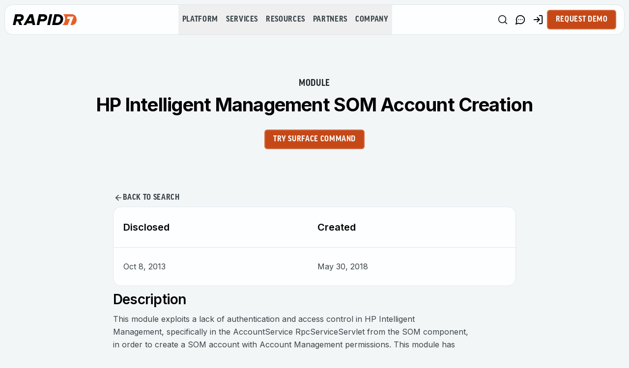

--- FILE ---
content_type: application/javascript; charset=UTF-8
request_url: https://www.rapid7.com/_next/static/chunks/app/%5Blocale%5D/layout-ad22d14b4bac4bfb.js
body_size: 1789
content:
(self.webpackChunk_N_E=self.webpackChunk_N_E||[]).push([[8450],{9317:e=>{e.exports={style:{fontFamily:"'Inter', 'Inter Fallback', system-ui",fontStyle:"normal"},className:"__className_b9c7ce",variable:"__variable_b9c7ce"}},24402:(e,t,n)=>{e.exports="object"==typeof n.g&&n.g&&n.g.Object===Object&&n.g},26526:e=>{e.exports=function(e){return null!=e&&"object"==typeof e}},26745:e=>{e.exports=function(e){var t=typeof e;return null!=e&&("object"==t||"function"==t)}},26810:(e,t,n)=>{var r=n(51483);e.exports=function(){return r.Date.now()}},30556:e=>{var t=/\s/;e.exports=function(e){for(var n=e.length;n--&&t.test(e.charAt(n)););return n}},35443:(e,t,n)=>{var r=n(73423),o=Object.prototype,a=o.hasOwnProperty,i=o.toString,c=r?r.toStringTag:void 0;e.exports=function(e){var t=a.call(e,c),n=e[c];try{e[c]=void 0;var r=!0}catch(e){}var o=i.call(e);return r&&(t?e[c]=n:delete e[c]),o}},36702:(e,t,n)=>{var r=n(80942),o=n(26526);e.exports=function(e){return"symbol"==typeof e||o(e)&&"[object Symbol]"==r(e)}},36862:(e,t,n)=>{var r=n(30556),o=/^\s+/;e.exports=function(e){return e?e.slice(0,r(e)+1).replace(o,""):e}},41409:(e,t,n)=>{"use strict";n.d(t,{default:()=>a});var r=n(12115),o=n(20063);let a=e=>{let{children:t}=e;(()=>{let e=(0,r.useRef)(0);(0,r.useEffect)(()=>{let t=()=>{e.current=window.scrollY},n=t=>{let n=t.target;n&&n.classList.contains("ot-sdk-show-settings")&&window.scrollTo({top:e.current,left:0,behavior:"auto"})};return e.current=window.scrollY,window.addEventListener("scroll",t),window.addEventListener("focusin",n),()=>{window.removeEventListener("scroll",t),window.removeEventListener("focusin",n)}},[])})();let n=(0,o.usePathname)();return n!==window.localStorage.getItem("currentPath")&&(window.scrollTo(0,0),window.localStorage.setItem("currentPath",n)),t}},41982:(e,t,n)=>{var r=n(36862),o=n(26745),a=n(36702),i=0/0,c=/^[-+]0x[0-9a-f]+$/i,l=/^0b[01]+$/i,s=/^0o[0-7]+$/i,u=parseInt;e.exports=function(e){if("number"==typeof e)return e;if(a(e))return i;if(o(e)){var t="function"==typeof e.valueOf?e.valueOf():e;e=o(t)?t+"":t}if("string"!=typeof e)return 0===e?e:+e;e=r(e);var n=l.test(e);return n||s.test(e)?u(e.slice(2),n?2:8):c.test(e)?i:+e}},44295:(e,t,n)=>{"use strict";n.d(t,{default:()=>i});var r=n(95155),o=n(12115),a=n(68321);function i(){return(0,o.useEffect)(()=>{let e=()=>{window.dispatchEvent(new Event("oneTrustConsentChanged"))};(()=>{let t=window.OneTrust;t&&"function"==typeof t.OnConsentChanged&&t.OnConsentChanged(()=>{e()})})(),(()=>{let t=window.OptanonWrapper;window.OptanonWrapper=function(){"function"==typeof t&&t(),e()}})()},[]),(0,r.jsxs)(r.Fragment,{children:[(0,r.jsx)(a.default,{id:"r7insight-init",type:"text/javascript",src:"/scripts/r7insight.min.js",strategy:"lazyOnload",onLoad:()=>{window.R7Insight.init({name:"client-log",token:"a5e439c9-6512-4c54-a664-470a66e0b74c",region:"us"})}}),(0,r.jsx)(a.default,{id:"vidyard-init",type:"text/javascript",src:"https://play.vidyard.com/embed/v4.js",strategy:"lazyOnload",async:!0})]})}},48149:(e,t,n)=>{"use strict";n.d(t,{TrackEvent:()=>u});var r=n(76784),o=n(83693),a=n.n(o),i=n(20063),c=n(12115),l=n(15279);let s=[25,50,75,90,100],u=()=>{let e=(0,i.usePathname)(),t=(0,c.useRef)(new Set);(0,c.useEffect)(()=>{t.current.clear()},[e]);let n=(0,c.useMemo)(()=>a()(()=>{let n=document.body.scrollHeight-window.innerHeight;if(n<=0)return;let o=Math.round(window.scrollY/n*100);s.forEach(n=>{o>=n&&!t.current.has(n)&&(t.current.add(n),(0,r.sendGTMEvent)({event:"scroll",eventType:"engagement",path:e,scrollDepth:n}))})},200),[e]);return(0,l.ML)("scroll",n),(0,c.useEffect)(()=>()=>{n.cancel()},[n]),(0,l.ML)("click",t=>{var n,o,a,i;let c=null==(n=t.target)?void 0:n.closest("a");c?(0,r.sendGTMEvent)({event:"click",eventType:"link",path:e,component:(null==(a=c.closest("[data-component]"))?void 0:a.getAttribute("data-component"))||"unknown",linkType:c.getAttribute("data-link-type")||"unknown",linkText:c.innerText.trim(),linkUrl:c.href}):(null==(o=t.target)?void 0:o.getAttribute("data-gtm-attribute"))==="functional"&&(0,r.sendGTMEvent)({event:"click",eventType:"functional",path:e,component:(null==(i=t.target.closest("[data-component]"))?void 0:i.getAttribute("data-component"))||"unknown",action:t.target.getAttribute("data-action")||"unknown",clickText:t.target.innerText.trim()})}),(0,l.ML)("input",a()(t=>{let n=t.target;n.classList.contains("search-input")&&(0,r.sendGTMEvent)({event:"search",eventType:"interaction",path:e,searchTerm:n.value})},1e3)),(0,l.ML)("change",t=>{let n=t.target;if(n){var o;(0,r.sendGTMEvent)({event:"change",eventType:"interaction",path:e,tagName:n.tagName,id:n.id,name:n.name,type:n.type,baseURI:n.baseURI,formId:null==(o=n.form)?void 0:o.id})}}),null}},50153:(e,t,n)=>{Promise.resolve().then(n.bind(n,68332)),Promise.resolve().then(n.bind(n,98202)),Promise.resolve().then(n.bind(n,57445)),Promise.resolve().then(n.bind(n,65084)),Promise.resolve().then(n.t.bind(n,41402,23)),Promise.resolve().then(n.t.bind(n,9317,23)),Promise.resolve().then(n.bind(n,44295)),Promise.resolve().then(n.bind(n,41409)),Promise.resolve().then(n.bind(n,48149)),Promise.resolve().then(n.bind(n,80561)),Promise.resolve().then(n.t.bind(n,93836,23))},51483:(e,t,n)=>{var r=n(24402),o="object"==typeof self&&self&&self.Object===Object&&self;e.exports=r||o||Function("return this")()},58840:e=>{var t=Object.prototype.toString;e.exports=function(e){return t.call(e)}},65084:(e,t,n)=>{"use strict";function r(){return(r=Object.assign?Object.assign.bind():function(e){for(var t=1;t<arguments.length;t++){var n=arguments[t];for(var r in n)({}).hasOwnProperty.call(n,r)&&(e[r]=n[r])}return e}).apply(null,arguments)}n.d(t,{default:()=>i});var o=n(12115),a=n(50192);function i(e){let{locale:t,...n}=e;if(!t)throw Error("Failed to determine locale in `NextIntlClientProvider`, please provide the `locale` prop explicitly.\n\nSee https://next-intl.dev/docs/configuration#locale");return o.createElement(a.IntlProvider,r({locale:t},n))}},73423:(e,t,n)=>{e.exports=n(51483).Symbol},80561:(e,t,n)=>{"use strict";n.d(t,{ThemeProvider:()=>h});var r=n(95155),o=n(12115),a=["light","dark"],i="(prefers-color-scheme: dark)",c=o.createContext(void 0),l=e=>o.useContext(c)?e.children:o.createElement(u,{...e}),s=["light","dark"],u=e=>{let{forcedTheme:t,disableTransitionOnChange:n=!1,enableSystem:r=!0,enableColorScheme:l=!0,storageKey:u="theme",themes:h=s,defaultTheme:p=r?"system":"light",attribute:g="data-theme",value:y,children:b,nonce:w}=e,[T,x]=o.useState(()=>m(u,p)),[E,k]=o.useState(()=>m(u)),S=y?Object.values(y):h,O=o.useCallback(e=>{let t=e;if(!t)return;"system"===e&&r&&(t=f());let o=y?y[t]:t,i=n?v():null,c=document.documentElement;if("class"===g?(c.classList.remove(...S),o&&c.classList.add(o)):o?c.setAttribute(g,o):c.removeAttribute(g),l){let e=a.includes(p)?p:null,n=a.includes(t)?t:e;c.style.colorScheme=n}null==i||i()},[]),j=o.useCallback(e=>{let t="function"==typeof e?e(e):e;x(t);try{localStorage.setItem(u,t)}catch(e){}},[t]),C=o.useCallback(e=>{k(f(e)),"system"===T&&r&&!t&&O("system")},[T,t]);o.useEffect(()=>{let e=window.matchMedia(i);return e.addListener(C),C(e),()=>e.removeListener(C)},[C]),o.useEffect(()=>{let e=e=>{e.key===u&&j(e.newValue||p)};return window.addEventListener("storage",e),()=>window.removeEventListener("storage",e)},[j]),o.useEffect(()=>{O(null!=t?t:T)},[t,T]);let P=o.useMemo(()=>({theme:T,setTheme:j,forcedTheme:t,resolvedTheme:"system"===T?E:T,themes:r?[...h,"system"]:h,systemTheme:r?E:void 0}),[T,j,t,E,r,h]);return o.createElement(c.Provider,{value:P},o.createElement(d,{forcedTheme:t,disableTransitionOnChange:n,enableSystem:r,enableColorScheme:l,storageKey:u,themes:h,defaultTheme:p,attribute:g,value:y,children:b,attrs:S,nonce:w}),b)},d=o.memo(e=>{let{forcedTheme:t,storageKey:n,attribute:r,enableSystem:c,enableColorScheme:l,defaultTheme:s,value:u,attrs:d,nonce:m}=e,v="system"===s,f="class"===r?"var d=document.documentElement,c=d.classList;".concat("c.remove(".concat(d.map(e=>"'".concat(e,"'")).join(","),")"),";"):"var d=document.documentElement,n='".concat(r,"',s='setAttribute';"),h=l?(a.includes(s)?s:null)?"if(e==='light'||e==='dark'||!e)d.style.colorScheme=e||'".concat(s,"'"):"if(e==='light'||e==='dark')d.style.colorScheme=e":"",p=function(e){let t=arguments.length>1&&void 0!==arguments[1]&&arguments[1],n=!(arguments.length>2)||void 0===arguments[2]||arguments[2],o=u?u[e]:e,i=t?e+"|| ''":"'".concat(o,"'"),c="";return l&&n&&!t&&a.includes(e)&&(c+="d.style.colorScheme = '".concat(e,"';")),"class"===r?t||o?c+="c.add(".concat(i,")"):c+="null":o&&(c+="d[s](n,".concat(i,")")),c},g=t?"!function(){".concat(f).concat(p(t),"}()"):c?"!function(){try{".concat(f,"var e=localStorage.getItem('").concat(n,"');if('system'===e||(!e&&").concat(v,")){var t='").concat(i,"',m=window.matchMedia(t);if(m.media!==t||m.matches){").concat(p("dark"),"}else{").concat(p("light"),"}}else if(e){").concat(u?"var x=".concat(JSON.stringify(u),";"):"").concat(p(u?"x[e]":"e",!0),"}").concat(v?"":"else{"+p(s,!1,!1)+"}").concat(h,"}catch(e){}}()"):"!function(){try{".concat(f,"var e=localStorage.getItem('").concat(n,"');if(e){").concat(u?"var x=".concat(JSON.stringify(u),";"):"").concat(p(u?"x[e]":"e",!0),"}else{").concat(p(s,!1,!1),";}").concat(h,"}catch(t){}}();");return o.createElement("script",{nonce:m,dangerouslySetInnerHTML:{__html:g}})}),m=(e,t)=>{let n;try{n=localStorage.getItem(e)||void 0}catch(e){}return n||t},v=()=>{let e=document.createElement("style");return e.appendChild(document.createTextNode("*{-webkit-transition:none!important;-moz-transition:none!important;-o-transition:none!important;-ms-transition:none!important;transition:none!important}")),document.head.appendChild(e),()=>{window.getComputedStyle(document.body),setTimeout(()=>{document.head.removeChild(e)},1)}},f=e=>(e||(e=window.matchMedia(i)),e.matches?"dark":"light");function h(e){let{children:t,...n}=e;return(0,r.jsx)(l,{...n,children:t})}},80942:(e,t,n)=>{var r=n(73423),o=n(35443),a=n(58840),i=r?r.toStringTag:void 0;e.exports=function(e){return null==e?void 0===e?"[object Undefined]":"[object Null]":i&&i in Object(e)?o(e):a(e)}},83693:(e,t,n)=>{var r=n(26745),o=n(26810),a=n(41982),i=Math.max,c=Math.min;e.exports=function(e,t,n){var l,s,u,d,m,v,f=0,h=!1,p=!1,g=!0;if("function"!=typeof e)throw TypeError("Expected a function");function y(t){var n=l,r=s;return l=s=void 0,f=t,d=e.apply(r,n)}function b(e){var n=e-v,r=e-f;return void 0===v||n>=t||n<0||p&&r>=u}function w(){var e,n,r,a=o();if(b(a))return T(a);m=setTimeout(w,(e=a-v,n=a-f,r=t-e,p?c(r,u-n):r))}function T(e){return(m=void 0,g&&l)?y(e):(l=s=void 0,d)}function x(){var e,n=o(),r=b(n);if(l=arguments,s=this,v=n,r){if(void 0===m)return f=e=v,m=setTimeout(w,t),h?y(e):d;if(p)return clearTimeout(m),m=setTimeout(w,t),y(v)}return void 0===m&&(m=setTimeout(w,t)),d}return t=a(t)||0,r(n)&&(h=!!n.leading,u=(p="maxWait"in n)?i(a(n.maxWait)||0,t):u,g="trailing"in n?!!n.trailing:g),x.cancel=function(){void 0!==m&&clearTimeout(m),f=0,l=v=s=m=void 0},x.flush=function(){return void 0===m?d:T(o())},x}},93836:()=>{}},e=>{e.O(0,[2135,5475,339,6784,8441,1255,7358],()=>e(e.s=50153)),_N_E=e.O()}]);